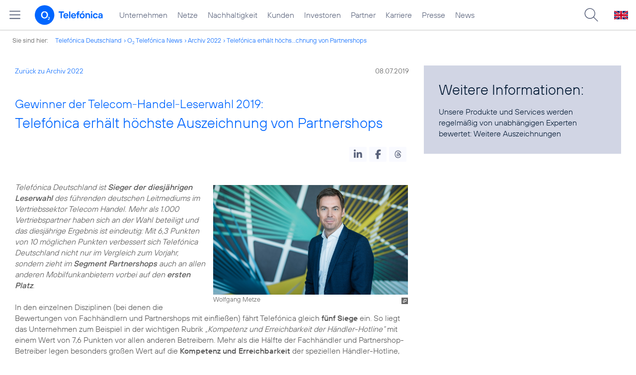

--- FILE ---
content_type: text/html; charset=UTF-8
request_url: https://www.telefonica.de/ext/ajax/par/newsfeed.ajax?type=list&creator_id=6306&creator_class=CMS%3A%3ANews%3A%3AMessage&tags=Auszeichnung%2CB2B%2CKundenservice%2CKundenzufriedenheit%2CPressemitteilung%2CRetail%2CService%2CTelefonica%2Co2%2Co2_shop%2Cpartnerschaften&category_id%5B%5D=&group_id%5B%5D=62&search_query=&max_cols=3&max_news=3&max_news_visible=3&first_news=1&show_image=1&show_teaser=0&show_date=1&small_column=0&tools_id=&edit_tools=0&show_defaults=1&img_pos=left&img_size=33%25&text_length=&show_socialsharebar=0&show_more_link=1&show_newsfeed_link=0&target=_blank&pid=page-footer-tagnews&sort_by=date&state=online&offset=&load_more_news=1&lang=de&creator_label=&custom_tiles=0&start_with_square_tile=1&page_layout=2021_telefonica&show_skeleton=1
body_size: 704
content:
<div class="default-font par-heading par-headline-tag-div par-font-size-default">Ähnliche Themen:</div><div class="par-nf-messages par-list-messages par-nf-static-news"><div class="par-lm-message" data-tags="[]" data-cat-ids="[]" data-cat-names="[]"><a id="feed-msg-id-6321" class="par-anchor"></a><div class="par-lm-image"><div class="l-inline thmb-default"><img loading="lazy" sizes="(max-width: 360px) 180px, (max-width: 720px) 360px, 1280px" srcset="/file/public/1550/Omnichannel-Einstieg-o2-Shop-connect-Siegel-1280x720.jpg 1280w, /file/repository/37560_t_720_405/0/0/Omnichannel-Einstieg-o2-Shop-connect-Siegel-1280x720.jpg 720w, /file/repository/37560_t_360_203/0/0/Omnichannel-Einstieg-o2-Shop-connect-Siegel-1280x720.jpg 360w" src="/file/public/1550/Omnichannel-Einstieg-o2-Shop-connect-Siegel-1280x720.jpg" alt="" class="l-img"><div class="fclear"></div></div></div><div class="par-lm-content"><div class="par-lm-date">05. Juni 2019</div><div class="default-font par-heading par-headline-tag-div par-headline-tag-static par-font-size-default"><span class="par-overline">Beste Beratungsleistung: </span>O<sub>2</sub> Shops holen sich den Sieg beim connect Mobilfunk-Shoptest</div><div class="par-lm-teaser"></div></div><a href="/news/corporate/2019/06/beste-beratungsleistung-o2-shops-holen-sich-den-sieg-beim-connect-mobilfunk-shoptest.html?pk_campaign=related_news" target="_self" aria-label="Beste Beratungsleistung: O2 Shops holen sich den Sieg beim connect Mobilfunk-Shoptest" class="par-nf-full-link"></a></div><div data-cat-names="[]" data-cat-ids="[]" class="par-lm-message" data-tags="[]"><a id="feed-msg-id-6417" class="par-anchor"></a><div class="par-lm-image"><div class="l-inline thmb-default"><img loading="lazy" sizes="(max-width: 360px) 180px, (max-width: 720px) 360px, 1280px" srcset="/file/public/1558/Watch-Series4-Hero-Foto-apple-1280x720.jpg 1280w, /file/repository/37952_t_720_405/0/0/Watch-Series4-Hero-Foto-apple-1280x720.jpg 720w, /file/repository/37952_t_360_203/0/0/Watch-Series4-Hero-Foto-apple-1280x720.jpg 360w" src="/file/public/1558/Watch-Series4-Hero-Foto-apple-1280x720.jpg" alt="" class="l-img"><div class="l-inline-caption"><span class="page-license-inline"><a rel="license" class="page-license-info license" target="_blank" href="https://www.apple.com/watch/">Credits: Apple</a></span></div><div class="fclear"></div></div></div><div class="par-lm-content"><div class="par-lm-date">07. Dezember 2018</div><div class="default-font par-heading par-headline-tag-div par-headline-tag-static par-font-size-default"><span class="par-overline">Ab heute bei O<sub>2</sub> erhältlich: </span>Die brandneue Apple Watch Series 4 mit integriertem Mobilfunk</div><div class="par-lm-teaser"></div></div><a class="par-nf-full-link" href="/news/corporate/2018/12/ab-heute-bei-o2-erhaeltlich-die-brandneue-apple-watch-series-4-mit-integriertem-mobilfunk.html?pk_campaign=related_news" target="_self" aria-label="Ab heute bei O2 erhältlich: Die brandneue Apple Watch Series 4 mit integriertem Mobilfunk"></a></div><div data-cat-names="[]" data-cat-ids="[]" data-tags="[]" class="par-lm-message"><a class="par-anchor" id="feed-msg-id-6441"></a><div class="par-lm-image"><div class="l-inline thmb-default"><img loading="lazy" sizes="(max-width: 360px) 180px, (max-width: 720px) 360px, 1280px" src="/file/public/1559/Apple-iPhone-Xr-Schwarz-1280x720.jpg" srcset="/file/public/1559/Apple-iPhone-Xr-Schwarz-1280x720.jpg 1280w, /file/repository/38028_t_720_405/0/0/Apple-iPhone-Xr-Schwarz-1280x720.jpg 720w, /file/repository/38028_t_360_203/0/0/Apple-iPhone-Xr-Schwarz-1280x720.jpg 360w" class="l-img" alt=""><div class="l-inline-caption"><span class="page-license-inline"><span class="page-license-info author">Credits: Apple</span></span></div><div class="fclear"></div></div></div><div class="par-lm-content"><div class="par-lm-date">19. Oktober 2018</div><div class="default-font par-heading par-headline-tag-div par-headline-tag-static par-font-size-default"><span class="par-overline">Ab sofort: </span>iPhone XR bei O<sub>2</sub> im Vorverkauf</div><div class="par-lm-teaser"></div></div><a class="par-nf-full-link" target="_self" href="/news/corporate/2018/10/ab-sofort-iphone-xr-bei-o2-im-vorverkauf.html?pk_campaign=related_news" aria-label="Ab sofort: iPhone XR bei O2 im Vorverkauf"></a></div></div>   